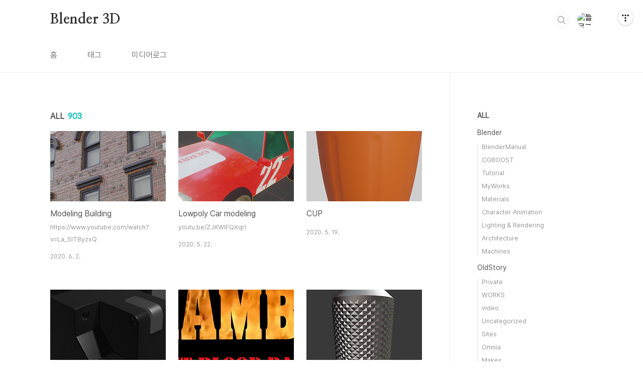

--- FILE ---
content_type: text/html;charset=UTF-8
request_url: https://blender.pe.kr/category
body_size: 53168
content:
<!doctype html>
<html lang="ko">

                                                                                <head>
                <script type="text/javascript">if (!window.T) { window.T = {} }
window.T.config = {"TOP_SSL_URL":"https://www.tistory.com","PREVIEW":false,"ROLE":"guest","PREV_PAGE":"","NEXT_PAGE":"","BLOG":{"id":1592583,"name":"homelinux","title":"Blender 3D","isDormancy":false,"nickName":"Alnilam","status":"open","profileStatus":"normal"},"NEED_COMMENT_LOGIN":false,"COMMENT_LOGIN_CONFIRM_MESSAGE":"","LOGIN_URL":"https://www.tistory.com/auth/login/?redirectUrl=https://blender.pe.kr/category","DEFAULT_URL":"https://blender.pe.kr","USER":{"name":null,"homepage":null,"id":0,"profileImage":null},"SUBSCRIPTION":{"status":"none","isConnected":false,"isPending":false,"isWait":false,"isProcessing":false,"isNone":true},"IS_LOGIN":false,"HAS_BLOG":false,"IS_SUPPORT":false,"IS_SCRAPABLE":false,"TOP_URL":"http://www.tistory.com","JOIN_URL":"https://www.tistory.com/member/join","PHASE":"prod","ROLE_GROUP":"visitor"};
window.T.entryInfo = null;
window.appInfo = {"domain":"tistory.com","topUrl":"https://www.tistory.com","loginUrl":"https://www.tistory.com/auth/login","logoutUrl":"https://www.tistory.com/auth/logout"};
window.initData = {};

window.TistoryBlog = {
    basePath: "",
    url: "https://blender.pe.kr",
    tistoryUrl: "https://homelinux.tistory.com",
    manageUrl: "https://homelinux.tistory.com/manage",
    token: "q8yOKujo08x4xq22Jqaye9ixpSWyS8ZltUvHppiOShvaPyVwSJjmVxzN3z6u9Trl"
};
var servicePath = "";
var blogURL = "";</script>

                
                
                
                        <!-- BusinessLicenseInfo - START -->
        
            <link href="https://tistory1.daumcdn.net/tistory_admin/userblog/userblog-7c7a62cfef2026f12ec313f0ebcc6daafb4361d7/static/plugin/BusinessLicenseInfo/style.css" rel="stylesheet" type="text/css"/>

            <script>function switchFold(entryId) {
    var businessLayer = document.getElementById("businessInfoLayer_" + entryId);

    if (businessLayer) {
        if (businessLayer.className.indexOf("unfold_license") > 0) {
            businessLayer.className = "business_license_layer";
        } else {
            businessLayer.className = "business_license_layer unfold_license";
        }
    }
}
</script>

        
        <!-- BusinessLicenseInfo - END -->
        <!-- DaumShow - START -->
        <style type="text/css">#daumSearchBox {
    height: 21px;
    background-image: url(//i1.daumcdn.net/imgsrc.search/search_all/show/tistory/plugin/bg_search2_2.gif);
    margin: 5px auto;
    padding: 0;
}

#daumSearchBox input {
    background: none;
    margin: 0;
    padding: 0;
    border: 0;
}

#daumSearchBox #daumLogo {
    width: 34px;
    height: 21px;
    float: left;
    margin-right: 5px;
    background-image: url(//i1.daumcdn.net/img-media/tistory/img/bg_search1_2_2010ci.gif);
}

#daumSearchBox #show_q {
    background-color: transparent;
    border: none;
    font: 12px Gulim, Sans-serif;
    color: #555;
    margin-top: 4px;
    margin-right: 15px;
    float: left;
}

#daumSearchBox #show_btn {
    background-image: url(//i1.daumcdn.net/imgsrc.search/search_all/show/tistory/plugin/bt_search_2.gif);
    width: 37px;
    height: 21px;
    float: left;
    margin: 0;
    cursor: pointer;
    text-indent: -1000em;
}
</style>

        <!-- DaumShow - END -->

<!-- System - START -->
<script src="//pagead2.googlesyndication.com/pagead/js/adsbygoogle.js" async="async" data-ad-host="ca-host-pub-9691043933427338" data-ad-client="ca-pub-1079720065954392"></script>
<!-- System - END -->

        <!-- TistoryProfileLayer - START -->
        <link href="https://tistory1.daumcdn.net/tistory_admin/userblog/userblog-7c7a62cfef2026f12ec313f0ebcc6daafb4361d7/static/plugin/TistoryProfileLayer/style.css" rel="stylesheet" type="text/css"/>
<script type="text/javascript" src="https://tistory1.daumcdn.net/tistory_admin/userblog/userblog-7c7a62cfef2026f12ec313f0ebcc6daafb4361d7/static/plugin/TistoryProfileLayer/script.js"></script>

        <!-- TistoryProfileLayer - END -->

                
                <meta http-equiv="X-UA-Compatible" content="IE=Edge">
<meta name="format-detection" content="telephone=no">
<script src="//t1.daumcdn.net/tistory_admin/lib/jquery/jquery-3.5.1.min.js" integrity="sha256-9/aliU8dGd2tb6OSsuzixeV4y/faTqgFtohetphbbj0=" crossorigin="anonymous"></script>
<script type="text/javascript" src="//t1.daumcdn.net/tiara/js/v1/tiara-1.2.0.min.js"></script><meta name="referrer" content="always"/>
<meta name="google-adsense-platform-account" content="ca-host-pub-9691043933427338"/>
<meta name="google-adsense-platform-domain" content="tistory.com"/>
<meta name="google-adsense-account" content="ca-pub-1079720065954392"/>
<meta name="description" content="'분류 전체보기' 카테고리의 글 목록"/>

    <!-- BEGIN OPENGRAPH -->
    <meta property="og:type" content="website"/>
<meta property="og:site_name" content="Blender 3D"/>
<meta property="og:title" content="'분류 전체보기' 카테고리의 글 목록"/>
<meta property="og:description" content="블렌더 강좌
Blender 강좌
블렌더 사용법과 작품들"/>
<meta property="og:image" content="https://img1.daumcdn.net/thumb/R800x0/?scode=mtistory2&amp;fname=https%3A%2F%2Ft1.daumcdn.net%2Fcfile%2Ftistory%2F2272B4505358243C02"/>
    <!-- END OPENGRAPH -->

    <!-- BEGIN TWITTERCARD -->
    <meta name="twitter:card" content="summary_large_image"/>
<meta name="twitter:site" content="@TISTORY"/>
<meta name="twitter:title" content="'분류 전체보기' 카테고리의 글 목록"/>
<meta name="twitter:description" content="블렌더 강좌
Blender 강좌
블렌더 사용법과 작품들"/>
<meta property="twitter:image" content="https://img1.daumcdn.net/thumb/R800x0/?scode=mtistory2&amp;fname=https%3A%2F%2Ft1.daumcdn.net%2Fcfile%2Ftistory%2F2272B4505358243C02"/>
    <!-- END TWITTERCARD -->
<script type="module" src="https://tistory1.daumcdn.net/tistory_admin/userblog/userblog-7c7a62cfef2026f12ec313f0ebcc6daafb4361d7/static/pc/dist/index.js" defer=""></script>
<script type="text/javascript" src="https://tistory1.daumcdn.net/tistory_admin/userblog/userblog-7c7a62cfef2026f12ec313f0ebcc6daafb4361d7/static/pc/dist/index-legacy.js" defer="" nomodule="true"></script>
<script type="text/javascript" src="https://tistory1.daumcdn.net/tistory_admin/userblog/userblog-7c7a62cfef2026f12ec313f0ebcc6daafb4361d7/static/pc/dist/polyfills-legacy.js" defer="" nomodule="true"></script>
<link rel="stylesheet" type="text/css" href="https://t1.daumcdn.net/tistory_admin/www/style/font.css"/>
<link rel="stylesheet" type="text/css" href="https://tistory1.daumcdn.net/tistory_admin/userblog/userblog-7c7a62cfef2026f12ec313f0ebcc6daafb4361d7/static/style/content.css"/>
<link rel="stylesheet" type="text/css" href="https://tistory1.daumcdn.net/tistory_admin/userblog/userblog-7c7a62cfef2026f12ec313f0ebcc6daafb4361d7/static/pc/dist/index.css"/>
<link rel="stylesheet" type="text/css" href="https://tistory1.daumcdn.net/tistory_admin/userblog/userblog-7c7a62cfef2026f12ec313f0ebcc6daafb4361d7/static/style/uselessPMargin.css"/>
<script type="text/javascript">(function() {
    var tjQuery = jQuery.noConflict(true);
    window.tjQuery = tjQuery;
    window.orgjQuery = window.jQuery; window.jQuery = tjQuery;
    window.jQuery = window.orgjQuery; delete window.orgjQuery;
})()</script>
<script type="text/javascript" src="https://tistory1.daumcdn.net/tistory_admin/userblog/userblog-7c7a62cfef2026f12ec313f0ebcc6daafb4361d7/static/script/base.js"></script>
<script type="text/javascript" src="//developers.kakao.com/sdk/js/kakao.min.js"></script>

                
  <meta charset="UTF-8">
  <meta name="viewport"
    content="user-scalable=no, initial-scale=1.0, maximum-scale=1.0, minimum-scale=1.0, width=device-width">
  <title>'분류 전체보기' 카테고리의 글 목록</title>
  <link rel="stylesheet" href="https://tistory1.daumcdn.net/tistory/1592583/skin/style.css?_version_=1720149662">
  <script src="//t1.daumcdn.net/tistory_admin/lib/jquery/jquery-1.12.4.min.js"></script>
  <style type="text/css">
    .entry-content a,
    .post-header h1 em,
    .comments h2 .count {
      color: #04beb8
    }

    .comment-form .submit button:hover,
    .comment-form .submit button:focus {
      background-color: #04beb8
    }

    
  </style>

                
                
                <style type="text/css">.another_category {
    border: 1px solid #E5E5E5;
    padding: 10px 10px 5px;
    margin: 10px 0;
    clear: both;
}

.another_category h4 {
    font-size: 12px !important;
    margin: 0 !important;
    border-bottom: 1px solid #E5E5E5 !important;
    padding: 2px 0 6px !important;
}

.another_category h4 a {
    font-weight: bold !important;
}

.another_category table {
    table-layout: fixed;
    border-collapse: collapse;
    width: 100% !important;
    margin-top: 10px !important;
}

* html .another_category table {
    width: auto !important;
}

*:first-child + html .another_category table {
    width: auto !important;
}

.another_category th, .another_category td {
    padding: 0 0 4px !important;
}

.another_category th {
    text-align: left;
    font-size: 12px !important;
    font-weight: normal;
    word-break: break-all;
    overflow: hidden;
    line-height: 1.5;
}

.another_category td {
    text-align: right;
    width: 80px;
    font-size: 11px;
}

.another_category th a {
    font-weight: normal;
    text-decoration: none;
    border: none !important;
}

.another_category th a.current {
    font-weight: bold;
    text-decoration: none !important;
    border-bottom: 1px solid !important;
}

.another_category th span {
    font-weight: normal;
    text-decoration: none;
    font: 10px Tahoma, Sans-serif;
    border: none !important;
}

.another_category_color_gray, .another_category_color_gray h4 {
    border-color: #E5E5E5 !important;
}

.another_category_color_gray * {
    color: #909090 !important;
}

.another_category_color_gray th a.current {
    border-color: #909090 !important;
}

.another_category_color_gray h4, .another_category_color_gray h4 a {
    color: #737373 !important;
}

.another_category_color_red, .another_category_color_red h4 {
    border-color: #F6D4D3 !important;
}

.another_category_color_red * {
    color: #E86869 !important;
}

.another_category_color_red th a.current {
    border-color: #E86869 !important;
}

.another_category_color_red h4, .another_category_color_red h4 a {
    color: #ED0908 !important;
}

.another_category_color_green, .another_category_color_green h4 {
    border-color: #CCE7C8 !important;
}

.another_category_color_green * {
    color: #64C05B !important;
}

.another_category_color_green th a.current {
    border-color: #64C05B !important;
}

.another_category_color_green h4, .another_category_color_green h4 a {
    color: #3EA731 !important;
}

.another_category_color_blue, .another_category_color_blue h4 {
    border-color: #C8DAF2 !important;
}

.another_category_color_blue * {
    color: #477FD6 !important;
}

.another_category_color_blue th a.current {
    border-color: #477FD6 !important;
}

.another_category_color_blue h4, .another_category_color_blue h4 a {
    color: #1960CA !important;
}

.another_category_color_violet, .another_category_color_violet h4 {
    border-color: #E1CEEC !important;
}

.another_category_color_violet * {
    color: #9D64C5 !important;
}

.another_category_color_violet th a.current {
    border-color: #9D64C5 !important;
}

.another_category_color_violet h4, .another_category_color_violet h4 a {
    color: #7E2CB5 !important;
}
</style>

                
                <link rel="stylesheet" type="text/css" href="https://tistory1.daumcdn.net/tistory_admin/userblog/userblog-7c7a62cfef2026f12ec313f0ebcc6daafb4361d7/static/style/revenue.css"/>
<link rel="canonical" href="https://blender.pe.kr"/>

<!-- BEGIN STRUCTURED_DATA -->
<script type="application/ld+json">
    {"@context":"http://schema.org","@type":"BreadcrumbList","itemListElement":[{"@type":"ListItem","position":0,"item":{"@id":"https://blender.pe.kr/955","name":"Modeling Building"}},{"@type":"ListItem","position":1,"item":{"@id":"https://blender.pe.kr/954","name":"Lowpoly Car modeling"}},{"@type":"ListItem","position":2,"item":{"@id":"https://blender.pe.kr/953","name":"CUP"}},{"@type":"ListItem","position":3,"item":{"@id":"https://blender.pe.kr/952","name":"Hard surface modeling"}},{"@type":"ListItem","position":4,"item":{"@id":"https://blender.pe.kr/949","name":"RAMBO"}},{"@type":"ListItem","position":5,"item":{"@id":"https://blender.pe.kr/948","name":"Diamond pattern sylinder"}},{"@type":"ListItem","position":6,"item":{"@id":"https://blender.pe.kr/947","name":"low poly room"}},{"@type":"ListItem","position":7,"item":{"@id":"https://blender.pe.kr/946","name":"Toon Animation - 툰애니메이션"}},{"@type":"ListItem","position":8,"item":{"@id":"https://blender.pe.kr/945","name":"Inside Out - Anger Modeling"}},{"@type":"ListItem","position":9,"item":{"@id":"https://blender.pe.kr/944","name":"Texture painting 를 사용하여 성 만들기"}},{"@type":"ListItem","position":10,"item":{"@id":"https://blender.pe.kr/943","name":"Torus with hole"}},{"@type":"ListItem","position":11,"item":{"@id":"https://blender.pe.kr/942","name":"노란 개나리 꽃"}},{"@type":"ListItem","position":12,"item":{"@id":"https://blender.pe.kr/941","name":"의자"}},{"@type":"ListItem","position":13,"item":{"@id":"https://blender.pe.kr/940","name":"Blender 2.47 공식 릴리즈"}},{"@type":"ListItem","position":14,"item":{"@id":"https://blender.pe.kr/939","name":"구슬"}},{"@type":"ListItem","position":15,"item":{"@id":"https://blender.pe.kr/938","name":"링"}},{"@type":"ListItem","position":16,"item":{"@id":"https://blender.pe.kr/937","name":"네온사인"}},{"@type":"ListItem","position":17,"item":{"@id":"https://blender.pe.kr/935","name":"인테리어 메테리얼 및 텍스쳐 2 ( 거울과 조명 )"}},{"@type":"ListItem","position":18,"item":{"@id":"https://blender.pe.kr/934","name":"로보트 - 천장 조명 추가"}},{"@type":"ListItem","position":19,"item":{"@id":"https://blender.pe.kr/933","name":"주변광 결과 비교 (메테리얼 및 텍스쳐 추가)"}},{"@type":"ListItem","position":20,"item":{"@id":"https://blender.pe.kr/932","name":"인테리어 메테리얼 및 텍스쳐 ( 바닥, 천장 및 벽 )"}},{"@type":"ListItem","position":21,"item":{"@id":"https://blender.pe.kr/931","name":"로보트 메테리얼 및 텍스쳐 추가 - LuxRender"}},{"@type":"ListItem","position":22,"item":{"@id":"https://blender.pe.kr/927","name":"외부 렌더러 - LuxRender"}},{"@type":"ListItem","position":23,"item":{"@id":"https://blender.pe.kr/930","name":"인테리어 조명"}}]}
</script>
<!-- END STRUCTURED_DATA -->
<link rel="stylesheet" type="text/css" href="https://tistory1.daumcdn.net/tistory_admin/userblog/userblog-7c7a62cfef2026f12ec313f0ebcc6daafb4361d7/static/style/dialog.css"/>
<link rel="stylesheet" type="text/css" href="//t1.daumcdn.net/tistory_admin/www/style/top/font.css"/>
<link rel="stylesheet" type="text/css" href="https://tistory1.daumcdn.net/tistory_admin/userblog/userblog-7c7a62cfef2026f12ec313f0ebcc6daafb4361d7/static/style/postBtn.css"/>
<link rel="stylesheet" type="text/css" href="https://tistory1.daumcdn.net/tistory_admin/userblog/userblog-7c7a62cfef2026f12ec313f0ebcc6daafb4361d7/static/style/tistory.css"/>
<script type="text/javascript" src="https://tistory1.daumcdn.net/tistory_admin/userblog/userblog-7c7a62cfef2026f12ec313f0ebcc6daafb4361d7/static/script/common.js"></script>

                
                </head>

                                                <body id="tt-body-category"
  class="layout-aside-right paging-number">
                
                
                
  
    <div id="acc-nav">
      <a href="#content">본문 바로가기</a>
    </div>
    <div id="wrap">
      <header id="header">
        <div class="inner">
          <h1>
            <a href="https://blender.pe.kr/">
              
              
                Blender 3D
              
            </a>
          </h1>
          <div class="util">
            <div class="search">
              
                <label for="search" class="screen_out">블로그 내 검색</label>
                <input id="search" type="text" name="search" value=""
                  placeholder="검색내용을 입력하세요." onkeypress="if (event.keyCode == 13) { try {
    window.location.href = '/search' + '/' + looseURIEncode(document.getElementsByName('search')[0].value);
    document.getElementsByName('search')[0].value = '';
    return false;
} catch (e) {} }">
                <button type="submit" onclick="try {
    window.location.href = '/search' + '/' + looseURIEncode(document.getElementsByName('search')[0].value);
    document.getElementsByName('search')[0].value = '';
    return false;
} catch (e) {}">검색</button>
              
            </div>
            <div class="profile">
              <button type="button"><img alt="블로그 이미지" src="https://t1.daumcdn.net/cfile/tistory/2272B4505358243C02"/></button>
              <nav>
                <ul>
                  <li><a href="https://homelinux.tistory.com/manage">관리</a></li>
                  <li><a href="https://homelinux.tistory.com/manage/entry/post ">글쓰기</a></li>
                  <li class="login"><a href="#">로그인</a></li>
                  <li class="logout"><a href="#">로그아웃</a></li>
                </ul>
              </nav>
            </div>
            <button type="button" class="menu"><span>메뉴</span></button>
          </div>
          <nav id="gnb">
            <ul>
  <li class="t_menu_home first"><a href="/" target="">홈</a></li>
  <li class="t_menu_tag"><a href="/tag" target="">태그</a></li>
  <li class="t_menu_medialog last"><a href="/media" target="">미디어로그</a></li>
</ul>
          </nav>
        </div>
      </header>
      <section id="container">
        
        <div class="content-wrap">
          <article id="content">
            

            

            

            

            
              <div class="post-header">
                <h1><span>ALL</span><em>903</em></h1>
              </div>
              
            

            

            <div class="inner">
                  
        

    
      <div class="post-item">
        <a href="/955">
          <span class="thum">
            
              <img src="//i1.daumcdn.net/thumb/C230x300/?fname=https%3A%2F%2Fblog.kakaocdn.net%2Fdna%2FbzFbpw%2FbtqEAMhYJfg%2FAAAAAAAAAAAAAAAAAAAAAMRgPZPDG8u10XumDRwlSQxJi-1CPZnDimh5QaonwKss%2Fimg.png%3Fcredential%3DyqXZFxpELC7KVnFOS48ylbz2pIh7yKj8%26expires%3D1769871599%26allow_ip%3D%26allow_referer%3D%26signature%3D1Xex7ssXFGnlDj8UE3cx%252BE01sAU%253D"
                alt="">
            
          </span>
          <span class="title">Modeling Building</span>
          <span class="excerpt">https://www.youtube.com/watch?v=La_SITByzxQ</span>
          <span class="meta">
            <span class="date">2020. 6. 2.</span>
          </span>
        </a>
      </div>
    

    

  
        
    
        

    
      <div class="post-item">
        <a href="/954">
          <span class="thum">
            
              <img src="//i1.daumcdn.net/thumb/C230x300/?fname=https%3A%2F%2Fblog.kakaocdn.net%2Fdna%2FcaSXA4%2FbtqElj2z3gy%2FAAAAAAAAAAAAAAAAAAAAABSfosHGO7KRTXjvbAHOr3bY2eLxa1VkJ2jrHb_P42zK%2Fimg.png%3Fcredential%3DyqXZFxpELC7KVnFOS48ylbz2pIh7yKj8%26expires%3D1769871599%26allow_ip%3D%26allow_referer%3D%26signature%3DFTMY%252B6Sp71tBJ%252Fe%252Bg4RKj95b9O8%253D"
                alt="">
            
          </span>
          <span class="title">Lowpoly Car modeling</span>
          <span class="excerpt">youtu.be/ZJXWIFQXqrI</span>
          <span class="meta">
            <span class="date">2020. 5. 22.</span>
          </span>
        </a>
      </div>
    

    

  
        
    
        

    
      <div class="post-item">
        <a href="/953">
          <span class="thum">
            
              <img src="//i1.daumcdn.net/thumb/C230x300/?fname=https%3A%2F%2Fblog.kakaocdn.net%2Fdna%2FEdFVU%2FbtqEd87W78j%2FAAAAAAAAAAAAAAAAAAAAAL4MNnLqw4gACnyYx0amZG5WoakoymLbGgQ3L8fGA2Oc%2Fimg.png%3Fcredential%3DyqXZFxpELC7KVnFOS48ylbz2pIh7yKj8%26expires%3D1769871599%26allow_ip%3D%26allow_referer%3D%26signature%3DkYCLx9hks3l%252F80l%252FyYl9AXiSuPA%253D"
                alt="">
            
          </span>
          <span class="title">CUP</span>
          <span class="excerpt"></span>
          <span class="meta">
            <span class="date">2020. 5. 19.</span>
          </span>
        </a>
      </div>
    

    

  
        
    
        

    
      <div class="post-item">
        <a href="/952">
          <span class="thum">
            
              <img src="//i1.daumcdn.net/thumb/C230x300/?fname=https%3A%2F%2Fblog.kakaocdn.net%2Fdna%2Fbf3Hvx%2FbtqD0NiW8Cj%2FAAAAAAAAAAAAAAAAAAAAAMMGufz6wBs3wW0Uh_I_v9Hku6_QbuKaQFA2AZ0NLtlG%2Fimg.png%3Fcredential%3DyqXZFxpELC7KVnFOS48ylbz2pIh7yKj8%26expires%3D1769871599%26allow_ip%3D%26allow_referer%3D%26signature%3DbYoOask71ZEP9u5DylMYJgE%252BFGE%253D"
                alt="">
            
          </span>
          <span class="title">Hard surface modeling</span>
          <span class="excerpt">https://youtu.be/eGs65oOCt0w Blender2.9 Alpha 버전에서 JMesh addon 사용하여 모델링.</span>
          <span class="meta">
            <span class="date">2020. 5. 10.</span>
          </span>
        </a>
      </div>
    

    

  
        
    
        

    
      <div class="post-item">
        <a href="/949">
          <span class="thum">
            
              <img src="//i1.daumcdn.net/thumb/C230x300/?fname=https%3A%2F%2Ft1.daumcdn.net%2Fcfile%2Ftistory%2F231C104158818C642F"
                alt="">
            
          </span>
          <span class="title">RAMBO</span>
          <span class="excerpt">블렌더를 사용한 영화 타이틀 만들기 ~ 만드는 방법은 아래 링크 참조. http://howto.homelinux.com/phpBB3/viewtopic.php?f=4&amp;t=35103&amp;p=29974#p29974</span>
          <span class="meta">
            <span class="date">2017. 1. 20.</span>
          </span>
        </a>
      </div>
    

    

  
        
    
        

    
      <div class="post-item">
        <a href="/948">
          <span class="thum">
            
              <img src="//i1.daumcdn.net/thumb/C230x300/?fname=https%3A%2F%2Ft1.daumcdn.net%2Fcfile%2Ftistory%2F2665494F5878525134"
                alt="">
            
          </span>
          <span class="title">Diamond pattern sylinder</span>
          <span class="excerpt">s Diamond pattern 를 Blender를 사용하여 만들어 보자. 먼저 실린더를 추가 하고 subsurface로 가로로 분활 하여 격자 모양을 만든다. 십자 모양으로 나누는 방법은 Edit Mode에서 Faces(Ctrl-F)에서 Poke Faces(ALT-P)를 사용 한다. 모두 선택 하고 Faces(Ctrl-F)에서 Trids to Quads(ALT-J)를 사용하여 다이아몬드 모양으로 나눈다. 다시 모두 선택 하고 Poke Face를 한다. 그리고 십자 모양의 가운데 점을 선택 하기 위해 십자 점 하나를 선택 후 Select Similar(Shift-G)에서 Amount of connection edges 를 선택 한다. XY 평면으로 Scale(S, Shift+z)하여 선택된 점을 크게 늘..</span>
          <span class="meta">
            <span class="date">2017. 1. 13.</span>
          </span>
        </a>
      </div>
    

    

  
        
    
        

    
      <div class="post-item">
        <a href="/947">
          <span class="thum">
            
              <img src="//i1.daumcdn.net/thumb/C230x300/?fname=https%3A%2F%2Ft1.daumcdn.net%2Fcfile%2Ftistory%2F2248B4395876FC740C"
                alt="">
            
          </span>
          <span class="title">low poly room</span>
          <span class="excerpt">Blender 카메라 Lens 옵션에는 Perspective, Orthographic 그리고 Panoramic 옵션이 있다. Perspective와 Orthographic 에 따른 결과 물의 차이는 아래와 같다 . Perspective Lens of Camera Options Orthographic Lens of Camera Options</span>
          <span class="meta">
            <span class="date">2017. 1. 12.</span>
          </span>
        </a>
      </div>
    

    

  
        
    
        

    
      <div class="post-item">
        <a href="/946">
          <span class="thum">
            
              <img src="//i1.daumcdn.net/thumb/C230x300/?fname=https%3A%2F%2Ft1.daumcdn.net%2Fcfile%2Ftistory%2F2355154956CBA26313"
                alt="">
            
          </span>
          <span class="title">Toon Animation - 툰애니메이션</span>
          <span class="excerpt">아래 게시판에 동영상 따라하면 초보자도 쉽게 만들 수 있다.http://howto.homelinux.com/phpBB3/viewtopic.php?f=4&amp;t=271</span>
          <span class="meta">
            <span class="date">2016. 2. 23.</span>
          </span>
        </a>
      </div>
    

    

  
        
    
        

    
      <div class="post-item">
        <a href="/945">
          <span class="thum">
            
              <img src="//i1.daumcdn.net/thumb/C230x300/?fname=https%3A%2F%2Ft1.daumcdn.net%2Fcfile%2Ftistory%2F272B124E5604BF7B06"
                alt="">
            
          </span>
          <span class="title">Inside Out - Anger Modeling</span>
          <span class="excerpt">Anger of Inside Out http://howto.homelinux.com/phpBB3/viewtopic.php?f=4&amp;t=207</span>
          <span class="meta">
            <span class="date">2015. 9. 6.</span>
          </span>
        </a>
      </div>
    

    

  
        
    
        

    
      <div class="post-item">
        <a href="/944">
          <span class="thum">
            
              <img src="//i1.daumcdn.net/thumb/C230x300/?fname=https%3A%2F%2Ft1.daumcdn.net%2Fcfile%2Ftistory%2F260B9B425557D9770A"
                alt="">
            
          </span>
          <span class="title">Texture painting 를 사용하여 성 만들기</span>
          <span class="excerpt">texture painting 기법을 사용하여 성 만들기 동영상을 따라 만들어 봤습니다.</span>
          <span class="meta">
            <span class="date">2015. 5. 17.</span>
          </span>
        </a>
      </div>
    

    

  
        
    
        

    
      <div class="post-item">
        <a href="/943">
          <span class="thum">
            
              <img src="//i1.daumcdn.net/thumb/C230x300/?fname=https%3A%2F%2Ft1.daumcdn.net%2Fcfile%2Ftistory%2F2163113F5525F6080B"
                alt="">
            
          </span>
          <span class="title">Torus with hole</span>
          <span class="excerpt">동영상 tutorial를 따라 만들어봤습니다.따라 하다보면 아래와 같은 멋진 이미지를 5분안에 만들 수 있습니다.</span>
          <span class="meta">
            <span class="date">2015. 4. 9.</span>
          </span>
        </a>
      </div>
    

    

  
        
    
        

    
      <div class="post-item">
        <a href="/942">
          <span class="thum">
            
              <img src="//i1.daumcdn.net/thumb/C230x300/?fname=https%3A%2F%2Ft1.daumcdn.net%2Fcfile%2Ftistory%2F2505614A551E75932D"
                alt="">
            
          </span>
          <span class="title">노란 개나리 꽃</span>
          <span class="excerpt">봄도 오고 개나리 꽃을 만들어 봤습니다. 하늘을 배경으로..</span>
          <span class="meta">
            <span class="date">2015. 4. 3.</span>
          </span>
        </a>
      </div>
    

    

  
        
    
        

    
      <div class="post-item">
        <a href="/941">
          <span class="thum">
            
              <img src="//i1.daumcdn.net/thumb/C230x300/?fname=https%3A%2F%2Ft1.daumcdn.net%2Fcfile%2Ftistory%2F2519083C551E6FCF23"
                alt="">
            
          </span>
          <span class="title">의자</span>
          <span class="excerpt">동영상 보고 만든 의자.</span>
          <span class="meta">
            <span class="date">2015. 4. 3.</span>
          </span>
        </a>
      </div>
    

    

  
        
    
        

    
      <div class="post-item">
        <a href="/940">
          <span class="thum">
            
          </span>
          <span class="title">Blender 2.47 공식 릴리즈</span>
          <span class="excerpt">3월31일 블렌더 2.47 버전이 공식 릴리즈 되었습니다.블렌더는 100% 공짜 프로그램으로 이번 릴리즈에서는 헤어 시스템, 오픈지엘(Opengl) 뷰포트 렌더링 기능이 개선되었다고 합니다. The short overview of this release:Cycles got several precision, noise, speed, memory improvements, new Pointiness attribute.Viewport has new cool compositing features, outliner now manages orphan datablocks better.Modeling now allows custom normals, and transferring data layers between mes..</span>
          <span class="meta">
            <span class="date">2015. 4. 1.</span>
          </span>
        </a>
      </div>
    

    

  
        
    
        

    
      <div class="post-item">
        <a href="/939">
          <span class="thum">
            
              <img src="//i1.daumcdn.net/thumb/C230x300/?fname=https%3A%2F%2Ft1.daumcdn.net%2Fcfile%2Ftistory%2F2151B3365514D1160E"
                alt="">
            
          </span>
          <span class="title">구슬</span>
          <span class="excerpt">아이들이 집에서 가지고 놀던 구슬을 만들어 봤습니다.</span>
          <span class="meta">
            <span class="date">2015. 3. 27.</span>
          </span>
        </a>
      </div>
    

    

  
        
    
        

    
      <div class="post-item">
        <a href="/938">
          <span class="thum">
            
              <img src="//i1.daumcdn.net/thumb/C230x300/?fname=https%3A%2F%2Ft1.daumcdn.net%2Fcfile%2Ftistory%2F2166A93D55124A9E19"
                alt="">
            
          </span>
          <span class="title">링</span>
          <span class="excerpt">Isosphere 12면체를 추가 하고 각 면에 평행한 torus(도넛모양) 를 추가하여 만들어 봤습니다. 12면체의 편집모드에서 면을 선택하고 Snap(Shift+s) 의 Cursor to selected로 커서를 면의 중심으로 이동합니다.Alt 키와 숫자판 키를 사용하면 선택된 면을 기준으로 뷰를 설정합니다.torus를 추가 할 때 align to view 옵션을 사용하면 면에 평행 하게 만들 수 있습니다.</span>
          <span class="meta">
            <span class="date">2015. 3. 25.</span>
          </span>
        </a>
      </div>
    

    

  
        
    
        

    
      <div class="post-item">
        <a href="/937">
          <span class="thum">
            
              <img src="//i1.daumcdn.net/thumb/C230x300/?fname=https%3A%2F%2Ft1.daumcdn.net%2Fcfile%2Ftistory%2F2158CD4D5510DFB21D"
                alt="">
            
          </span>
          <span class="title">네온사인</span>
          <span class="excerpt">네온사인 만드는 법을 따라 만들어 봤습니다.만드는 법 동영상은 포럼 Tutorial에 있습니다.</span>
          <span class="meta">
            <span class="date">2015. 3. 24.</span>
          </span>
        </a>
      </div>
    

    

  
        
    
        

    
      <div class="post-item">
        <a href="/935">
          <span class="thum">
            
              <img src="//i1.daumcdn.net/thumb/C230x300/?fname=https%3A%2F%2Ft1.daumcdn.net%2Fcfile%2Ftistory%2F2564EA3853D1D06004"
                alt="">
            
          </span>
          <span class="title">인테리어 메테리얼 및 텍스쳐 2 ( 거울과 조명 )</span>
          <span class="excerpt">거울에 mirror_MAT 이름으로 메테리얼을 추가 합니다. Mirror 탭을 활성화 하고 설정값을 아래와 같이 조정 합니다. 거울의 왜곡을 주기 위해 mirror_bump 라는 이름으로 Wood 타입의 텍스쳐를 아래와 같이 설정 합니다. 거울에 비친 탁자의 다리가 왜곡된 것을 확인 할 수 있습니다. 거울 테두리에 나무 무늬의 텍스쳐를 적용 하였습니다. 문에도 텍스쳐를 적용 합니다. 천장 조명의 백열전등에 메테리얼을 추가 합니다.빛이 나오는 효과를 주기 위해 Shading 탭의 Emit 값을 1.1 로 주었습니다. 조명 테두리에 메테리얼을 추가 합니다. 마지막으로 옷걸이에 Cloud 텍스쳐를 추가 하였습니다. 다음은 렌더링 결과 입니다.</span>
          <span class="meta">
            <span class="date">2014. 7. 25.</span>
          </span>
        </a>
      </div>
    

    

  
        
    
        

    
      <div class="post-item">
        <a href="/934">
          <span class="thum">
            
              <img src="//i1.daumcdn.net/thumb/C230x300/?fname=https%3A%2F%2Ft1.daumcdn.net%2Fcfile%2Ftistory%2F256C704653D1CDE503"
                alt="">
            
          </span>
          <span class="title">로보트 - 천장 조명 추가</span>
          <span class="excerpt">LuxRender 환경에서 조명을 추가 하기 위해 Plane 를 추가 하고 array 모디파이어를 사용하여 조명을 여러개 설치 합니다. 추가 할때 빛이 아래로 비춰도록 Normals 방향이 아래로 가도록 합니다. Plane 에 메테리얼을 추가하고 LuxRender Light Emission를 체크 해주고 값을 설정 합니다. 렌더링 하면 LuxRender 가 실행 되고 렌더링 됩니다. 렌더링 중간에 색상이나 값을 변경 할 수 있습니다.</span>
          <span class="meta">
            <span class="date">2014. 7. 25.</span>
          </span>
        </a>
      </div>
    

    

  
        
    
        

    
      <div class="post-item">
        <a href="/933">
          <span class="thum">
            
              <img src="//i1.daumcdn.net/thumb/C230x300/?fname=https%3A%2F%2Ft1.daumcdn.net%2Fcfile%2Ftistory%2F2667ED4353C7799D25"
                alt="">
            
          </span>
          <span class="title">주변광 결과 비교 (메테리얼 및 텍스쳐 추가)</span>
          <span class="excerpt">현재 까지 작업에 메테리얼과 텍스쳐를 입혀 보았습니다. 아래 이미지는 주변광을 사용한 경우 입니다. 다음은 주변광을 사용하지 않고 렌더링 한 이미지 입니다. 주변광을 사용하는 것이 시간은 좀 걸리지만 더 자연스러운 것 같습니다.</span>
          <span class="meta">
            <span class="date">2014. 7. 17.</span>
          </span>
        </a>
      </div>
    

    

  
        
    
        

    
      <div class="post-item">
        <a href="/932">
          <span class="thum">
            
              <img src="//i1.daumcdn.net/thumb/C230x300/?fname=https%3A%2F%2Ft1.daumcdn.net%2Fcfile%2Ftistory%2F26075B4353C5F76E0F"
                alt="">
            
          </span>
          <span class="title">인테리어 메테리얼 및 텍스쳐 ( 바닥, 천장 및 벽 )</span>
          <span class="excerpt">조명 설치 후 메테리얼과 텍스쳐를 추가 합니다. 먼저 room 를 선택하고 room_MAT 이름으로 메테리얼을 추가 하고 room_diffuse.png 이미지 파일을 사용하여 room_color 라는 이름의 Image or Movie 타입의 텍스쳐를 추가 하고 UV 이미지 Mapping를 사용합니다. room 를 선택하고 펼친(U) 후 편집모드에서 바닥을 선택 하고 UV 편집창에서 선택된 면의 크기를 UV 이미지에 맞게 편집 합니다. 같은 방법으로 천장과 벽의 이미지를 편집 합니다. room_diffuse.png UV 이미지를 적용하여 렌더링 한 결과 입니다. 참고로 렌더링 할 때 Environment 주변광 옵션은 사용하지 않았습니다. 천장과 벽면의 반사(Specular)를 죽이고 바닥의 불규칙한 반사..</span>
          <span class="meta">
            <span class="date">2014. 7. 16.</span>
          </span>
        </a>
      </div>
    

    

  
        
    
        

    
      <div class="post-item">
        <a href="/931">
          <span class="thum">
            
              <img src="//i1.daumcdn.net/thumb/C230x300/?fname=https%3A%2F%2Ft1.daumcdn.net%2Fcfile%2Ftistory%2F2217183E53BFF34E1A"
                alt="">
            
          </span>
          <span class="title">로보트 메테리얼 및 텍스쳐 추가 - LuxRender</span>
          <span class="excerpt">외부 렌더러인 LuxRender 를 사용하기 위해서는 상단 렌더 설정 창에서 LuxRender를 선택하고 메테리얼과 텍스쳐를 적용합니다. 렌더러 선택에 따라 메테리얼과 텍스쳐 설정의 구성이 달라집니다. 먼저 로보트를 선택하고 LuxRender에서 메테리얼 속성의 LuxRender Materials Database 탭에서 Category-&gt;Metals-&gt; Gold 를 선택 합니다. 로보트 각 메쉬를 선택하고 gold 메테리얼을 적용합니다. gold 메테리얼을 적용할 때 다리 무릅 사이드에 있는 원과 눈은 다른 메테리얼을 적용하기 위해 편집 모드에서 Seperate(P) =&gt; Selection 를 사용하여 분리 해줍니다. 보관함으로 사용될 아래 메쉬에는 brushed_aluminum 를 적용합니다. 벽과 바..</span>
          <span class="meta">
            <span class="date">2014. 7. 11.</span>
          </span>
        </a>
      </div>
    

    

  
        
    
        

    
      <div class="post-item">
        <a href="/927">
          <span class="thum">
            
              <img src="//i1.daumcdn.net/thumb/C230x300/?fname=https%3A%2F%2Ft1.daumcdn.net%2Fcfile%2Ftistory%2F2522834953B6268E25"
                alt="">
            
          </span>
          <span class="title">외부 렌더러 - LuxRender</span>
          <span class="excerpt">LuxRender 는 블렌더 기본 렌더러가 아니고 외부 렌더러로 다운받아 블러그인을 설치 해야 합니다.블렌더 외부 렌더러에 대한 정보는 아래에서 확인 할 수 있습니다.http://www.blender.org/download/external-renderers/ 그리고 LuxRender 는 다음 사이트에서 받을 수 있습니다.http://www.luxrender.net/en_GB/download LuxRender 는 Cycles 렌더러 처럼 빛을 물리적으로 계산하여 렌더링 하여 실물과 유사한 결과를 얻을 수 있다고 합니다. 하지만 그 만큼 계산하는데 시간이 많이 소요되어 렌더링 시간이 오래 걸리며 렌더링을 오래 할 수록 좋은 결과을 얻을 수 있습니다. Cycles 렌더러가 나온 후 LuxRender 는 많이 ..</span>
          <span class="meta">
            <span class="date">2014. 7. 11.</span>
          </span>
        </a>
      </div>
    

    

  
        
    
        

    
      <div class="post-item">
        <a href="/930">
          <span class="thum">
            
              <img src="//i1.daumcdn.net/thumb/C230x300/?fname=https%3A%2F%2Ft1.daumcdn.net%2Fcfile%2Ftistory%2F26421F3D53BCBE9D28"
                alt="">
            
          </span>
          <span class="title">인테리어 조명</span>
          <span class="excerpt">책에서 제공되는 porch.blend 파일을 사용하여 내부 인테리어에 외부 조명과 내부 조명 설정에 대하여 알아보겠습니다. 먼저 태양광(Sun Lamp)을 사용하여 외부 조명을 사용 한 경우 빛이 직접 닿지 않은 부분은 어둡게 렌더링 됩니다. 빛이 한 방향이 아닌 여러 방향에서 오는 효과를 주기 위해 태양광 대신 Area 조명을 창문크기로 크게 Area 를 키우고 Sampling값을 키웠습니다. 이렇게 하면 아래 그림과 같이 빛이 여러 방향에서 비춰기 때문에 태양광 조명을 사용하는 경우보다 어두운 부분이 적고 그림자가 부드럽게 처리 됩니다. 아직 창문 좌측의 벽의 어두운 부분을 처리 하기 위해 별도의 조명을 사용하지 않고 주변광(Environment Lighting) 옵션을 추가 합니다. 렌더링 결과 어..</span>
          <span class="meta">
            <span class="date">2014. 7. 9.</span>
          </span>
        </a>
      </div>
    

    

  
        
    

            </div>

            

            

            
              <div class="pagination">
                <a  class="prev no-more-prev">이전</a>
                
                  <a href="/category?page=1"><span class="selected">1</span></a>
                
                  <a href="/category?page=2"><span class="">2</span></a>
                
                  <a href="/category?page=3"><span class="">3</span></a>
                
                  <a href="/category?page=4"><span class="">4</span></a>
                
                  <a ><span class="">···</span></a>
                
                  <a href="/category?page=38"><span class="">38</span></a>
                
                <a href="/category?page=2" class="next ">다음</a>
              </div>
            

            

          </article>
          <aside id="aside" class="sidebar">

            <div class="sidebar-1">
                          
                  <!-- 카테고리 -->
                  <nav class="category">
                    <ul class="tt_category"><li class=""><a href="/category" class="link_tit"> ALL </a>
  <ul class="category_list"><li class=""><a href="/category/Blender" class="link_item"> Blender </a>
  <ul class="sub_category_list"><li class=""><a href="/category/Blender/BlenderManual" class="link_sub_item"> BlenderManual </a></li>
<li class=""><a href="/category/Blender/CGBOOST" class="link_sub_item"> CGBOOST </a></li>
<li class=""><a href="/category/Blender/Tutorial" class="link_sub_item"> Tutorial </a></li>
<li class=""><a href="/category/Blender/MyWorks" class="link_sub_item"> MyWorks </a></li>
<li class=""><a href="/category/Blender/Materials" class="link_sub_item"> Materials </a></li>
<li class=""><a href="/category/Blender/Character%20Animation" class="link_sub_item"> Character Animation </a></li>
<li class=""><a href="/category/Blender/Lighting%20%26%20Rendering" class="link_sub_item"> Lighting &amp; Rendering </a></li>
<li class=""><a href="/category/Blender/Architecture" class="link_sub_item"> Architecture </a></li>
<li class=""><a href="/category/Blender/Machines" class="link_sub_item"> Machines </a></li>
</ul>
</li>
<li class=""><a href="/category/OldStory" class="link_item"> OldStory </a>
  <ul class="sub_category_list"><li class=""><a href="/category/OldStory/Private" class="link_sub_item"> Private </a></li>
<li class=""><a href="/category/OldStory/WORKS" class="link_sub_item"> WORKS </a></li>
<li class=""><a href="/category/OldStory/video" class="link_sub_item"> video </a></li>
<li class=""><a href="/category/OldStory/Uncategorized" class="link_sub_item"> Uncategorized </a></li>
<li class=""><a href="/category/OldStory/Sites" class="link_sub_item"> Sites </a></li>
<li class=""><a href="/category/OldStory/Omnia" class="link_sub_item"> Omnia </a></li>
<li class=""><a href="/category/OldStory/Makes" class="link_sub_item"> Makes </a></li>
<li class=""><a href="/category/OldStory/Mac" class="link_sub_item"> Mac </a></li>
<li class=""><a href="/category/OldStory/keyword" class="link_sub_item"> keyword </a></li>
<li class=""><a href="/category/OldStory/Ironman" class="link_sub_item"> Ironman </a></li>
<li class=""><a href="/category/OldStory/Home%20Linux" class="link_sub_item"> Home Linux </a></li>
<li class=""><a href="/category/OldStory/Design" class="link_sub_item"> Design </a></li>
<li class=""><a href="/category/OldStory/Android" class="link_sub_item"> Android </a></li>
<li class=""><a href="/category/OldStory/%EB%A6%AC%EB%88%85%EC%8A%A4" class="link_sub_item"> 리눅스 </a></li>
<li class=""><a href="/category/OldStory/%EB%8F%99%EC%98%81%EC%83%81" class="link_sub_item"> 동영상 </a></li>
<li class=""><a href="/category/OldStory/%EC%82%AC%EC%A7%84" class="link_sub_item"> 사진 </a></li>
<li class=""><a href="/category/OldStory/%EC%9B%90%EC%84%9C" class="link_sub_item"> 원서 </a></li>
<li class=""><a href="/category/OldStory/%EB%8F%84%EC%84%9C" class="link_sub_item"> 도서 </a></li>
</ul>
</li>
</ul>
</li>
</ul>

                  </nav>
                
            </div>
            <div class="sidebar-2">
              
                  <!-- 공지사항 -->
                  
                    <div class="notice">
                      <h2>공지사항</h2>
                      <ul>
                        
                      </ul>
                    </div>
                  
                
                  <!-- 최근글/인기글 -->
                  <div class="post-list tab-ui">
                    <div id="recent" class="tab-list">
                      <h2>최근글</h2>
                      <ul>
                        
                      </ul>
                    </div>
                    <div id="popular" class="tab-list">
                      <h2>인기글</h2>
                      <ul>
                        
                      </ul>
                    </div>
                  </div>
                
                  <!-- 최근댓글 -->
                  <div class="recent-comment">
                    <h2>최근댓글</h2>
                    <ul>
                      
                    </ul>
                  </div>
                
                  <!-- Facebook/Twitter -->
                  <div class="social-list tab-ui">
                    
                    
                  </div>
                
              
                  <!-- 태그 -->
                  <div class="tags">
                    <h2>태그</h2>
                    
                      <a href="/tag/FreeRTOS">FreeRTOS</a>
                    
                      <a href="/tag/%EB%AA%A8%EB%94%94%ED%8C%8C%EC%9D%B4%EC%96%B4">모디파이어</a>
                    
                      <a href="/tag/blender3d">blender3d</a>
                    
                      <a href="/tag/%EB%B8%94%EB%A0%8C%EB%8D%943D">블렌더3D</a>
                    
                      <a href="/tag/%EB%B8%94%EB%A0%8C%EB%8D%94">블렌더</a>
                    
                      <a href="/tag/%EC%B1%85">책</a>
                    
                      <a href="/tag/ti_pic">ti_pic</a>
                    
                      <a href="/tag/%EB%B8%94%EB%A0%8C%EB%8D%94%203d">블렌더 3d</a>
                    
                      <a href="/tag/blender">blender</a>
                    
                      <a href="/tag/%EB%AA%A8%EB%8D%B8%EB%A7%81">모델링</a>
                    
                      <a href="/tag/vimeo">vimeo</a>
                    
                      <a href="/tag/%EC%87%BC%EC%98%B4%EB%8B%88%EC%95%84">쇼옴니아</a>
                    
                      <a href="/tag/ffmpeg">ffmpeg</a>
                    
                      <a href="/tag/Android">Android</a>
                    
                      <a href="/tag/%EB%8B%AC%EB%A6%AC%EA%B8%B0">달리기</a>
                    
                      <a href="/tag/%EB%A6%AC%EB%88%85%EC%8A%A4">리눅스</a>
                    
                      <a href="/tag/%EB%A7%88%EB%9D%BC%ED%86%A4">마라톤</a>
                    
                      <a href="/tag/%EC%95%84%EB%91%90%EC%9D%B4%EB%85%B8">아두이노</a>
                    
                      <a href="/tag/%EC%9A%B4%EB%8F%99">운동</a>
                    
                      <a href="/tag/o2droid">o2droid</a>
                    
                      <a href="/tag/3d">3d</a>
                    
                      <a href="/tag/%EC%95%A0%EB%8B%88%EB%A9%94%EC%9D%B4%EC%85%98">애니메이션</a>
                    
                      <a href="/tag/Running">Running</a>
                    
                      <a href="/tag/%EC%95%88%EB%93%9C%EB%A1%9C%EC%9D%B4%EB%93%9C">안드로이드</a>
                    
                      <a href="/tag/sportypal">sportypal</a>
                    
                      <a href="/tag/ubuntu">ubuntu</a>
                    
                      <a href="/tag/%EB%9D%BC%EC%A6%88%EB%B2%A0%EB%A6%AC%ED%8C%8C%EC%9D%B4">라즈베리파이</a>
                    
                      <a href="/tag/XBMC">XBMC</a>
                    
                      <a href="/tag/%EB%A9%94%ED%85%8C%EB%A6%AC%EC%96%BC">메테리얼</a>
                    
                      <a href="/tag/%ED%85%8D%EC%8A%A4%EC%B3%90">텍스쳐</a>
                    
                  </div>
                
                  <!-- 전체 방문자 -->
                  <div class="count">
                    <h2>전체 방문자</h2>
                    <p class="total"></p>
                    <p>Today : </p>
                    <p>Yesterday : </p>
                  </div>
                
                  <!-- 소셜 채널 -->
                  <div class="social-channel">
                    <ul>
                      
                      
                      
                      
                    </ul>
                  </div>
                
            </div>
          </aside>
        </div>
      </section>
      <hr>
      <footer id="footer">
        <div class="inner">
          <div class="order-menu">
            
            
            
            
          </div>
          <a href="#" class="page-top">TOP</a>
          <p class="meta"></p>
          <p class="copyright"></p>
        </div>
      </footer>
    </div>
  
  <script src="https://tistory1.daumcdn.net/tistory/1592583/skin/images/script.js?_version_=1720149662"></script>
<div class="#menubar menu_toolbar ">
  <h2 class="screen_out">티스토리툴바</h2>
</div>
<div class="#menubar menu_toolbar "><div class="btn_tool btn_tool_type1" id="menubar_wrapper" data-tistory-react-app="Menubar"></div></div>
<div class="layer_tooltip">
  <div class="inner_layer_tooltip">
    <p class="desc_g"></p>
  </div>
</div>
<div id="editEntry" style="position:absolute;width:1px;height:1px;left:-100px;top:-100px"></div>


                        <!-- CallBack - START -->
        <script>                    (function () { 
                        var blogTitle = 'Blender 3D';
                        
                        (function () {
    function isShortContents () {
        return window.getSelection().toString().length < 30;
    }
    function isCommentLink (elementID) {
        return elementID === 'commentLinkClipboardInput'
    }

    function copyWithSource (event) {
        if (isShortContents() || isCommentLink(event.target.id)) {
            return;
        }
        var range = window.getSelection().getRangeAt(0);
        var contents = range.cloneContents();
        var temp = document.createElement('div');

        temp.appendChild(contents);

        var url = document.location.href;
        var decodedUrl = decodeURI(url);
        var postfix = ' [' + blogTitle + ':티스토리]';

        event.clipboardData.setData('text/plain', temp.innerText + '\n출처: ' + decodedUrl + postfix);
        event.clipboardData.setData('text/html', '<pre data-ke-type="codeblock">' + temp.innerHTML + '</pre>' + '출처: <a href="' + url + '">' + decodedUrl + '</a>' + postfix);
        event.preventDefault();
    }

    document.addEventListener('copy', copyWithSource);
})()

                    })()</script>

        <!-- CallBack - END -->

<!-- DragSearchHandler - START -->
<script src="//search1.daumcdn.net/search/statics/common/js/g/search_dragselection.min.js"></script>

<!-- DragSearchHandler - END -->

                
                <div style="margin:0; padding:0; border:none; background:none; float:none; clear:none; z-index:0"></div>
<script type="text/javascript" src="https://tistory1.daumcdn.net/tistory_admin/userblog/userblog-7c7a62cfef2026f12ec313f0ebcc6daafb4361d7/static/script/common.js"></script>
<script type="text/javascript">window.roosevelt_params_queue = window.roosevelt_params_queue || [{channel_id: 'dk', channel_label: '{tistory}'}]</script>
<script type="text/javascript" src="//t1.daumcdn.net/midas/rt/dk_bt/roosevelt_dk_bt.js" async="async"></script>

                
                <script>window.tiara = {"svcDomain":"user.tistory.com","section":"기타","trackPage":"글뷰_보기","page":"글뷰","key":"1592583","customProps":{"userId":"0","blogId":"1592583","entryId":"null","role":"guest","trackPage":"글뷰_보기","filterTarget":false},"entry":null,"kakaoAppKey":"3e6ddd834b023f24221217e370daed18","appUserId":"null","thirdProvideAgree":null}</script>
<script type="module" src="https://t1.daumcdn.net/tistory_admin/frontend/tiara/v1.0.6/index.js"></script>
<script src="https://t1.daumcdn.net/tistory_admin/frontend/tiara/v1.0.6/polyfills-legacy.js" nomodule="true" defer="true"></script>
<script src="https://t1.daumcdn.net/tistory_admin/frontend/tiara/v1.0.6/index-legacy.js" nomodule="true" defer="true"></script>

                </body>

</html>

--- FILE ---
content_type: text/html; charset=utf-8
request_url: https://www.google.com/recaptcha/api2/aframe
body_size: 266
content:
<!DOCTYPE HTML><html><head><meta http-equiv="content-type" content="text/html; charset=UTF-8"></head><body><script nonce="WsdgWD_mHaWFni09C5hIdQ">/** Anti-fraud and anti-abuse applications only. See google.com/recaptcha */ try{var clients={'sodar':'https://pagead2.googlesyndication.com/pagead/sodar?'};window.addEventListener("message",function(a){try{if(a.source===window.parent){var b=JSON.parse(a.data);var c=clients[b['id']];if(c){var d=document.createElement('img');d.src=c+b['params']+'&rc='+(localStorage.getItem("rc::a")?sessionStorage.getItem("rc::b"):"");window.document.body.appendChild(d);sessionStorage.setItem("rc::e",parseInt(sessionStorage.getItem("rc::e")||0)+1);localStorage.setItem("rc::h",'1769362447049');}}}catch(b){}});window.parent.postMessage("_grecaptcha_ready", "*");}catch(b){}</script></body></html>